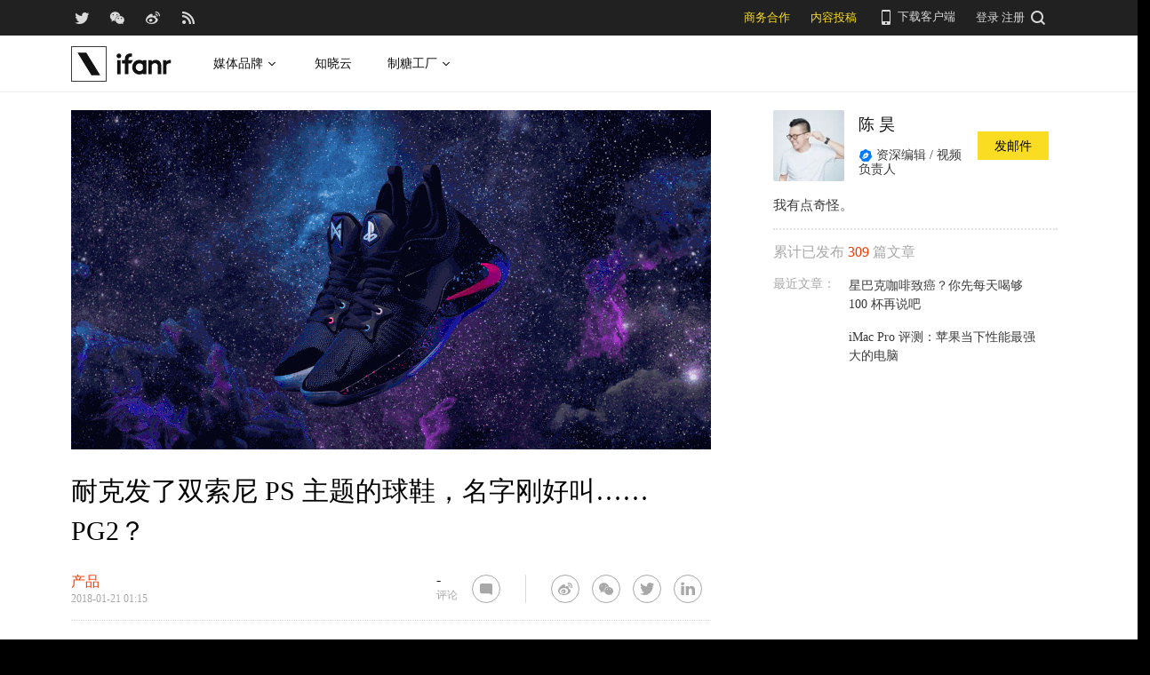

--- FILE ---
content_type: text/html; charset=UTF-8
request_url: https://www.ifanr.com/973193
body_size: 14650
content:
<!DOCTYPE html>
<html lang="zh-CN">
<head>
  <meta charset="UTF-8">
  <meta property="og:site_name" content="爱范儿" />
<meta property="og:type" content="article" />
<meta property="og:url" content="https://www.ifanr.com/973193" />
<meta property="og:title" content="耐克发了双索尼 PS 主题的球鞋，名字刚好叫……PG2？" />
<meta property="og:image" content="https://s3.ifanr.com/wp-content/uploads/2018/01/nike-pg2-1.gif" />
<meta name="weibo: article:create_at" content="2018-01-21 09:15:28" />
<meta name="weibo: article:update_at" content="2018-01-21 09:15:28" />
  <meta name="MSSmartTagsPreventParsing" content="true" />
  <meta http-equiv="imagetoolbar" content="no" />
  <meta name="robots" content="all" />
  <meta name="viewport" content="width=device-width, initial-scale=1.0, user-scalable=yes"/>
  <title> 耐克发了双索尼 PS 主题的球鞋，名字刚好叫……PG2？ | 爱范儿 </title>
  <link rel="shortcut icon" href="https://images.ifanr.cn/wp-content/themes/ifanr-5.0-pc/static/images/favicon.ico" />
  <link rel="dns-prefetch" href="//7tn0u2fl3q-dsn.algolia.net/">
  <link rel="dns-prefetch" href="//at.alicdn.com/">
  <link rel="dns-prefetch" href="//cdn.ifanr.cn/">
  <link rel="dns-prefetch" href="//images.ifanr.cn/">
  <link rel="dns-prefetch" href="//s3.ifanr.com/">
  <link rel="dns-prefetch" href="//sso.ifanr.com/">
  <meta name="theme-color" content="#000">
    <meta property="og:site_name" content="爱范儿" />
  <meta property="og:type" content="article" />
      <meta property="og:url" content="https://www.ifanr.com" />
      <script type="application/ld+json">
  {
    "@context": "http://schema.org",
    "@type": "Article",
    "headline":"这是保罗·乔治个人的第二款签名球鞋，第一款的名字……还真就叫 PG1。",
    "mainEntityOfPage": {
      "@type": "WebPage",
      "@id": "https://www.ifanr.com/973193"
    },
    "image": "https://s3.ifanr.com/wp-content/uploads/2018/01/nike-pg2-1.gif",
    "datePublished": "2018-01-21 09:15:28",
    "dateModified":"2018-01-21 09:15:28",
    "author": {
      "@type": "Person",
      "name":"陈 昊"
    },
     "publisher": {
      "@type": "Organization",
      "name": "ifanr",
      "logo": {
        "@type": "ImageObject",
        "url": "https://dl.ifanr.cn/ifanr/ifanr-logo.jpg"
      }
    },
    "description": "这是保罗·乔治个人的第二款签名球鞋，第一款的名字……还真就叫 PG1。"
  }
  </script>

  
<!-- BEGIN Metadata added by Add-Meta-Tags WordPress plugin -->
<meta name="description" content="球鞋跨界合作往往能玩出非常酷的效果。最近耐克跨界跨到了游戏圈，他们和索尼合作推出了这款以 PlayStation 为主题的球鞋。" />
<meta name="keywords" content="ifanr, 爱范儿, 产品, nba, playstation, 保罗乔治, 索尼, 耐克, %terms%, 耐克, 索尼, playstation, 保罗乔治, nba" />
<meta property="og:site_name" content="爱范儿" />
<meta property="og:type" content="article" />
<meta property="og:title" content="耐克发了双索尼 PS 主题的球鞋，名字刚好叫……PG2？" />
<meta property="og:url" content="https://www.ifanr.com/973193" />
<meta property="og:description" content="球鞋跨界合作往往能玩出非常酷的效果。最近耐克跨界跨到了游戏圈，他们和索尼合作推出了这款以 PlayStation 为主题的球鞋。" />
<meta property="og:locale" content="zh_CN" />
<meta property="og:updated_time" content="2018-01-21T09:15:28+00:00" />
<meta property="og:image" content="https://s3.ifanr.com/wp-content/uploads/2018/01/nike-pg2-6.jpg" />
<meta property="og:image:secure_url" content="https://s3.ifanr.com/wp-content/uploads/2018/01/nike-pg2-6.jpg" />
<meta property="og:image:width" content="1200" />
<meta property="og:image:height" content="896" />
<meta property="og:image:type" content="image/jpeg" />
<meta property="og:image" content="https://s3.ifanr.com/wp-content/uploads/2018/01/nike-pg2-5.jpg" />
<meta property="og:image:secure_url" content="https://s3.ifanr.com/wp-content/uploads/2018/01/nike-pg2-5.jpg" />
<meta property="og:image:width" content="1200" />
<meta property="og:image:height" content="896" />
<meta property="og:image:type" content="image/jpeg" />
<meta property="og:image" content="https://s3.ifanr.com/wp-content/uploads/2018/01/nike-pg2-4.jpg" />
<meta property="og:image:secure_url" content="https://s3.ifanr.com/wp-content/uploads/2018/01/nike-pg2-4.jpg" />
<meta property="og:image:width" content="1200" />
<meta property="og:image:height" content="868" />
<meta property="og:image:type" content="image/jpeg" />
<meta property="og:image" content="https://s3.ifanr.com/wp-content/uploads/2018/01/nike-pg2-3.jpg" />
<meta property="og:image:secure_url" content="https://s3.ifanr.com/wp-content/uploads/2018/01/nike-pg2-3.jpg" />
<meta property="og:image:width" content="1600" />
<meta property="og:image:height" content="1067" />
<meta property="og:image:type" content="image/jpeg" />
<meta property="og:image" content="https://s3.ifanr.com/wp-content/uploads/2018/01/nike-pg2-2.jpg" />
<meta property="og:image:secure_url" content="https://s3.ifanr.com/wp-content/uploads/2018/01/nike-pg2-2.jpg" />
<meta property="og:image:width" content="1600" />
<meta property="og:image:height" content="1067" />
<meta property="og:image:type" content="image/jpeg" />
<meta property="og:image" content="https://s3.ifanr.com/wp-content/uploads/2018/01/nike-pg2-1.gif" />
<meta property="og:image:secure_url" content="https://s3.ifanr.com/wp-content/uploads/2018/01/nike-pg2-1.gif" />
<meta property="og:image:width" content="1920" />
<meta property="og:image:height" content="1018" />
<meta property="og:image:type" content="image/gif" />
<meta property="og:image" content="https://s3.ifanr.com/wp-content/uploads/2018/01/nike-pg2-0.jpg" />
<meta property="og:image:secure_url" content="https://s3.ifanr.com/wp-content/uploads/2018/01/nike-pg2-0.jpg" />
<meta property="og:image:width" content="1200" />
<meta property="og:image:height" content="750" />
<meta property="og:image:type" content="image/jpeg" />
<meta property="og:image" content="https://s3.ifanr.com/wp-content/uploads/2018/01/nike-PG1-1.jpg" />
<meta property="og:image:secure_url" content="https://s3.ifanr.com/wp-content/uploads/2018/01/nike-PG1-1.jpg" />
<meta property="og:image:width" content="1600" />
<meta property="og:image:height" content="1200" />
<meta property="og:image:type" content="image/jpeg" />
<meta property="article:published_time" content="2018-01-21T09:15:28+00:00" />
<meta property="article:modified_time" content="2018-01-21T09:15:28+00:00" />
<meta property="article:author" content="https://www.ifanr.com/author/howchan" />
<meta property="article:publisher" content="https://www.ifanr.com/" />
<meta property="article:section" content="产品" />
<meta property="article:tag" content="ifanr" />
<meta property="article:tag" content="爱范儿" />
<meta property="article:tag" content="产品" />
<meta property="article:tag" content="nba" />
<meta property="article:tag" content="playstation" />
<meta property="article:tag" content="保罗乔治" />
<meta property="article:tag" content="索尼" />
<meta property="article:tag" content="耐克" />
<meta property="article:tag" content="%terms%" />
<meta property="article:tag" content="耐克" />
<meta property="article:tag" content="索尼" />
<meta property="article:tag" content="playstation" />
<meta property="article:tag" content="保罗乔治" />
<meta property="article:tag" content="nba" />
<meta name="twitter:card" content="summary_large_image" />
<meta name="twitter:site" content="@ifanr" />
<meta name="twitter:title" content="耐克发了双索尼 PS 主题的球鞋，名字刚好叫……PG2？" />
<meta name="twitter:description" content="球鞋跨界合作往往能玩出非常酷的效果。最近耐克跨界跨到了游戏圈，他们和索尼合作推出了这款以 PlayStation 为主题的球鞋。" />
<meta name="twitter:image:src" content="https://s3.ifanr.com/wp-content/uploads/2018/01/nike-pg2-6.jpg" />
<meta name="twitter:image:width" content="1200" />
<meta name="twitter:image:height" content="896" />
<!-- END Metadata added by Add-Meta-Tags WordPress plugin -->

<link rel='dns-prefetch' href='//images.ifanr.cn' />
<link rel='dns-prefetch' href='//s.w.org' />
<link rel='dns-prefetch' href='//s3.ifanr.com' />
<link rel='stylesheet' id='videojs-css'  href='https://images.ifanr.cn/wp-content/plugins/more-editor-style/editor-function-button-style.css?ver=4.9.9' type='text/css' media='all' />
<link rel='stylesheet' id='doge-style-css'  href='//images.ifanr.cn/wp-content/themes/ifanr-5.0-pc/static/dist/app-85e04f4bc4.min.css?ver=4.9.9' type='text/css' media='all' />
<link rel='stylesheet' id='widgetbuzz-css'  href='//images.ifanr.cn/wp-content/plugins/ifanr-widget-buzz/dist/build/buzz.auto_create_ts_1446046962.css?ver=4.9.9' type='text/css' media='all' />
<link rel='https://api.w.org/' href='https://www.ifanr.com/wp-json/' />
<link rel="EditURI" type="application/rsd+xml" title="RSD" href="https://www.ifanr.com/xmlrpc.php?rsd" />
<link rel="wlwmanifest" type="application/wlwmanifest+xml" href="https://images.ifanr.cn/wp-includes/wlwmanifest.xml" /> 
<link rel='prev' title='从微信支付进入无印良品，说说互联网是怎么一步步成为基础服务的' href='https://www.ifanr.com/972986' />
<link rel='next' title='“无反”成为 2018 年年初关键字，佳能富士新作即将出笼' href='https://www.ifanr.com/973213' />
<link rel="canonical" href="https://www.ifanr.com/973193" />
<link rel="alternate" type="application/json+oembed" href="https://www.ifanr.com/wp-json/oembed/1.0/embed?url=https%3A%2F%2Fwww.ifanr.com%2F973193" />
<link rel="alternate" type="text/xml+oembed" href="https://www.ifanr.com/wp-json/oembed/1.0/embed?url=https%3A%2F%2Fwww.ifanr.com%2F973193&#038;format=xml" />
<script type="9d781d860094d0c67bc6c841-text/javascript">
/* Try to get out of frames! */
var isAppsoWebsite = /^https?:\/\/(www\.)?ifanr\.com\/app\/?/.test(document.location.href);
if (window.top != window.self && !isAppsoWebsite) {
  window.top.location = self.location.href;
}

var ga = ga || function() {(ga.q = ga.q || []).push(arguments)};

var STATIC_URL = "https://images.ifanr.cn/wp-content/themes/ifanr-5.0-pc/static/";
var POST_DEFAULT_THUMBNAIL_SMALL = "https://images.ifanr.cn/wp-content/themes/ifanr-5.0-pc/static/images/ifanr/article-default-thumbnail-small.jpg";
var POST_DEFAULT_THUMBNAIL_MIDDLE = "https://images.ifanr.cn/wp-content/themes/ifanr-5.0-pc/static/images/ifanr/article-default-thumbnail-middle.jpg";
var IMG_LARGE = "720",
    IMG_MEDIUM = "320",
    IMG_SMALL = "260",
    IMG_XSMALL = "100";
</script>
  

  <script type="9d781d860094d0c67bc6c841-text/javascript">
    USER = {};
    USER.SSO_URL_MYACCOUNT = 'https://sso.ifanr.com/myaccount/';
    USER.SSO_URL_LOGIN = 'https://sso.ifanr.com/embed/login/' + '?referer=' + location.origin;
    USER.SSO_URL_REGISTER = 'https://sso.ifanr.com/embed/login/#register' + '?referer=' + location.origin;
    USER.SSO_URL_LOGOUT = '';
    USER.SSO_USER_ACTIVITY = 'https://sso.ifanr.com/myactivity/';

    IFR = {};
    IFR.apiUrl = '/api/v3.0/';
    IFR.staticUrl = "https://images.ifanr.cn/wp-content/themes/ifanr-5.0-pc/static/"
    IFR.slideNum = 3;
    IFR.apiNonce = {
      appkey: 'lI5287M8UyxBI98U2YKq',
      timestamp: '1769011784',
      sign: '06f31d4a7a9223ca60abc439f17fef25'
    };
    IFR.ssoHost = 'https://sso.ifanr.com/';

    IFR.COLLECTION_LOAD_MORE_URL = '';

      </script>

  

</head>

<body class="post-template-default single single-post postid-973193 single-format-standard" data-component="TextClamp">
  <div class="page-body">

        <div id="progress-bar"><div class="white"></div><div class="red"></div></div>

    <div class="sidebar-drawer-menu-overlay js-drawer-menu-overlay--hide"
    data-component="DrawerMenuOverlay">
  <div class="sidebar-drawer-menu">
    <header class="sidebar-drawer-menu__title menu-wrap-seprator">分类</header>
    <div class="menu-wrap">
      <ul>
                <li class="menu-wrap__item menu-wrap-seprator"><a href="https://www.ifanr.com/category/aigc">AIGC</a></li>
                <li class="menu-wrap__item menu-wrap-seprator"><a href="https://www.ifanr.com/category/cartoon-saloon">Cartoon Saloon</a></li>
                <li class="menu-wrap__item menu-wrap-seprator"><a href="https://www.ifanr.com/category/ces2018">CES 2018</a></li>
                <li class="menu-wrap__item menu-wrap-seprator"><a href="https://www.ifanr.com/category/cesaisa">CES Asia</a></li>
                <li class="menu-wrap__item menu-wrap-seprator"><a href="https://www.ifanr.com/category/ces2019">CES2019</a></li>
                <li class="menu-wrap__item menu-wrap-seprator"><a href="https://www.ifanr.com/category/ifanq">ifanQ</a></li>
                <li class="menu-wrap__item menu-wrap-seprator"><a href="https://www.ifanr.com/category/top-rank">ifanRank</a></li>
                <li class="menu-wrap__item menu-wrap-seprator"><a href="https://www.ifanr.com/category/ifanrank">ifanrank</a></li>
                <li class="menu-wrap__item menu-wrap-seprator"><a href="https://www.ifanr.com/category/top-rank/ifanrank-top-rank">ifanRank</a></li>
                <li class="menu-wrap__item menu-wrap-seprator"><a href="https://www.ifanr.com/category/ifanrank-2018">ifanRank 2018</a></li>
                <li class="menu-wrap__item menu-wrap-seprator"><a href="https://www.ifanr.com/category/mindtalk">MindTalk</a></li>
                <li class="menu-wrap__item menu-wrap-seprator"><a href="https://www.ifanr.com/category/mwc-2018">MWC 2018</a></li>
                <li class="menu-wrap__item menu-wrap-seprator"><a href="https://www.ifanr.com/category/interviews">专访</a></li>
                <li class="menu-wrap__item menu-wrap-seprator"><a href="https://www.ifanr.com/category/product">产品</a></li>
                <li class="menu-wrap__item menu-wrap-seprator"><a href="https://www.ifanr.com/category/people">人物</a></li>
                <li class="menu-wrap__item menu-wrap-seprator"><a href="https://www.ifanr.com/category/business">公司</a></li>
                <li class="menu-wrap__item menu-wrap-seprator"><a href="https://www.ifanr.com/category/candysign">制糖工厂</a></li>
                <li class="menu-wrap__item menu-wrap-seprator"><a href="https://www.ifanr.com/category/%e5%95%86%e4%b8%9a">商业</a></li>
                <li class="menu-wrap__item menu-wrap-seprator"><a href="https://www.ifanr.com/category/%e5%9b%be%e8%ae%b0">图记</a></li>
                <li class="menu-wrap__item menu-wrap-seprator"><a href="https://www.ifanr.com/category/%e5%a5%bd%e8%8e%b1%e5%9d%9e">好莱坞</a></li>
                <li class="menu-wrap__item menu-wrap-seprator"><a href="https://www.ifanr.com/category/%e5%b0%8f%e7%a8%8b%e5%ba%8f">小程序</a></li>
                <li class="menu-wrap__item menu-wrap-seprator"><a href="https://www.ifanr.com/category/%e5%b9%bf%e5%91%8a">广告</a></li>
                <li class="menu-wrap__item menu-wrap-seprator"><a href="https://www.ifanr.com/category/%e6%96%87%e5%a8%b1">文娱</a></li>
                <li class="menu-wrap__item menu-wrap-seprator"><a href="https://www.ifanr.com/category/innovation">新创</a></li>
                <li class="menu-wrap__item menu-wrap-seprator"><a href="https://www.ifanr.com/category/%e6%96%b0%e6%b6%88%e8%b4%b9">新消费</a></li>
                <li class="menu-wrap__item menu-wrap-seprator"><a href="https://www.ifanr.com/category/ifanrnews">早报</a></li>
                <li class="menu-wrap__item menu-wrap-seprator"><a href="https://www.ifanr.com/category/evaluation">模范评测</a></li>
                <li class="menu-wrap__item menu-wrap-seprator"><a href="https://www.ifanr.com/category/%e6%b1%bd%e8%bd%a6">汽车</a></li>
                <li class="menu-wrap__item menu-wrap-seprator"><a href="https://www.ifanr.com/category/game-special">游戏</a></li>
                <li class="menu-wrap__item menu-wrap-seprator"><a href="https://www.ifanr.com/category/ifanr">爱范儿</a></li>
                <li class="menu-wrap__item menu-wrap-seprator"><a href="https://www.ifanr.com/category/special">特稿</a></li>
                <li class="menu-wrap__item menu-wrap-seprator"><a href="https://www.ifanr.com/category/life">生活</a></li>
                <li class="menu-wrap__item menu-wrap-seprator"><a href="https://www.ifanr.com/category/%e7%a1%ac%e4%bb%b6">硬件</a></li>
                <li class="menu-wrap__item menu-wrap-seprator"><a href="https://www.ifanr.com/category/tangzhi">糖纸</a></li>
                <li class="menu-wrap__item menu-wrap-seprator"><a href="https://www.ifanr.com/category/tangzhi-evaluation">糖纸众测</a></li>
                <li class="menu-wrap__item menu-wrap-seprator"><a href="https://www.ifanr.com/category/%e8%8c%83%e8%af%84">范评</a></li>
                <li class="menu-wrap__item menu-wrap-seprator"><a href="https://www.ifanr.com/category/intelligentcar">董车会</a></li>
                <li class="menu-wrap__item menu-wrap-seprator"><a href="https://www.ifanr.com/video">视频</a></li>
                <li class="menu-wrap__item menu-wrap-seprator"><a href="https://www.ifanr.com/category/%e8%ae%be%e8%ae%a1">设计</a></li>
                <li class="menu-wrap__item menu-wrap-seprator"><a href="https://www.ifanr.com/category/review">评测</a></li>
                <li class="menu-wrap__item menu-wrap-seprator"><a href="https://www.ifanr.com/category/%e8%bd%af%e4%bb%b6">软件</a></li>
                <li class="menu-wrap__item menu-wrap-seprator"><a href="https://www.ifanr.com/category/future">近未来</a></li>
              </ul>
            <div class="special-section">
              </div>
    </div>
  </div>
</div>
          <header class="c-global-header" data-component="Navbar" role="navigation" aria-label="网站导航">
      <div class="c-header-sns" data-component="UserPanel">
  <div class="c-header-sns__wrapper">
    <div class="c-header-sns__icons">
      <a class="ifanrx ifanrx-twitter1"
         href="https://x.com/ifanr"
         aria-label="爱范儿官方 Twitter"
         ga-bind="click" ga-action="Clicktwitter" ga-category="ArticlePage_Topbar" ga-label="TwitterButton"></a>
      <a class="ifanrx ifanrx-wechat1"
         href="https://www.ifanr.com/weixin"
         aria-label="爱范儿官方微信"
         ga-bind="click" ga-action="ClickWeChat" ga-category="ArticlePage_Topbar" ga-label="WeChatButton"></a>
      <a class="ifanrx ifanrx-weibo1"
         href="http://weibo.com/ifanr"
         aria-label="爱范儿官方微博"
         ga-bind="click" ga-action="ClickWeibo" ga-category="ArticlePage_Topbar" ga-label="WeiboButton"></a>
      <a class="ifanrx ifanrx-rss1"
         href="https://www.ifanr.com/feed"
         aria-label="爱范儿 RSS"
         ga-bind="click" ga-action="ClicktRss" ga-category="ArticlePage_Topbar" ga-label="RssButton"></a>
    </div>
    <div class="c-header-sns__about">
      <a class="c-header-navbar__cooperation" href="https://www.ifanr.com/adinfo" ga-category="ArticlePage_Topbar"
         ga-bind="click" ga-category="Bar" ga-action="Cooperation">商务合作</a>
      <a class="c-header-navbar__report" href="https://www.ifanr.com/about/contribute/" ga-category="ArticlePage_Topbar"
         ga-bind="click" ga-category="Bar" ga-action="Report">内容投稿</a>
      <div class="c-header-sns__about--hover" href="javascript:;">
        <a href="/ifanr-app-download/" target="_blank" ga-category="ArticlePage_Topbar" ga-bind="click">
          <i class="ifanrx ifanrx-phone icon-phone"></i>
          下载客户端
        </a>
        <div class="c-download-client o-navbar-tooltip" ga-bind="hover" ga-action="" ga-category="ArticlePage_Topbar">
          <img src="https://images.ifanr.cn/wp-content/themes/ifanr-5.0-pc/static/images/ifanr-app.png" alt="下载客户端">
          <div class="o-navbar-tooltip__spliter"></div>
          <img src="https://images.ifanr.cn/wp-content/themes/ifanr-5.0-pc/static/images/ifanr/ifanr-nav-logo.svg" alt="爱范儿 logo">
        </div>
      </div>
      <ul class="c-global-navbar__user c-user-bar" data-component="SSOUser">
        <li class="js-navbar-user-unauthenticated c-user-bar__unauthenticated">
          <div class="c-global-navbar-login js-button-login" ga-bind="click" ga-category="Login" ga-action="ClickLogin"
             ga-label="LoginButton" role="link" aria-label="登录">登录</div>
        </li>
        <li class="js-navbar-user-unauthenticated c-user-bar__unauthenticated">
          <div class="c-global-navbar-login js-button-register" ga-bind="click" ga-category="ArticlePage_Topbar"
             ga-action="ToSign-up" ga-label="Sign-upButton" role="link" aria-label="注册">注册</div>
        </li>
        <li class="js-navbar-user-authenticated c-user-bar__authenticated is-hidden">
          <img class="js-user-avatar c-user-bar__avatar" src="" ga-bind="click" ga-category="ArticlePage_Topbar"
               ga-action="Profile" ga-label="enter">
        </li>
        <div class="user-panel hidden">
  <div class="user-card">
    <div class="user-info">
      <img class="user-info__avatar" src="#" alt="" ga-bind="click" ga-category="Head" ga-action="Profile" ga-label="avator">
      <div class="user-info__nickname-email">
        <span class="user-info__nickname"></span>
        <span class="user-info__email"></span>
      </div>
      <a href="https://sso.ifanr.com/myaccount/" target="_blank" class="cover-block">
      
      </a>
    </div>
    <ul class="user-nav">
      <li><a href="https://sso.ifanr.com/myactivity/" ga-bind="click" ga-category="Head" ga-action="Profile" ga-label="myrecent" target="_blank">我的动态</a></li>
      <li><a href="https://sso.ifanr.com/mymessage/" ga-bind="click" ga-category="Head" ga-action="Profile" ga-label="notice" target="_blank">消息中心<span class="notification-count"></span></a></li>
      <li><a href="https://sso.ifanr.com/mycollection/" ga-bind="click" ga-category="Head" ga-action="Profile" ga-label="mycollection" target="_blank">我的收藏</a></li>
      <li><a href="https://sso.ifanr.com/myaccount/" ga-bind="click" ga-category="Head" ga-action="Profile" ga-label="mysetting" target="_blank">账户设置</a></li>
    </ul>
    <a href="https://sso.ifanr.com/logout/" class="user-card__logout-link" ga-bind="click" ga-category="Head" ga-action="Profile" ga-label="logout">退出登录</a>
  </div>
</div>      </ul>
      <div class="c-header-navbar__search">
        <a href="javascript:;" aria-label="搜索">
          <i class="js-navbar-search-btn ifanrx ifanrx-search" ga-bind="click" ga-category="ArticlePage_Topbar"
             ga-action="search" ga-label="searchbutton"></i>
        </a>
      </div>
    </div>
  </div>
</div>

  
      <div class="c-header-navbar c-header-navbar__white" data-component="Navbar">
  <div class="c-header-navbar__content" role="navigation" aria-label="网站导航">
    <div class="c-header-navbar－content__left">
      <a href="https://www.ifanr.com/" ga-bind="click" ga-category="ArticlePage_Header" ga-action="Clickifanr" ga-label="ifanr Button" aria-label="返回首页">
        <img class="c-header-navbar__logo" src="https://images.ifanr.cn/wp-content/themes/ifanr-5.0-pc/static/images/ifanr/ifanr-white-logo.svg" alt="爱范儿 LOGO">
      </a>
      <ul class="c-header-navigation">
        <li class="c-header-navigation__item" style="cursor: default">
          媒体品牌
          <img class="c-header-navigation__item-arrow" src="https://images.ifanr.cn/wp-content/themes/ifanr-5.0-pc/static/images/navbar-arrow-dark.svg" />
          <div class="c-header-navigation__item-panel-box" style="width: 1120px; left: -160px">
            <div class="c-header-navigation__item-panel">
              <div class="c-qrcode-box">
                <img class="c-qrcode-box__img" src="https://images.ifanr.cn/wp-content/themes/ifanr-5.0-pc/static/images/qrcode/ifanr.png" />
                <div class="c-qrcode-box__brand">爱范儿</div>
                <div class="c-qrcode-box__description">关注明日产品的数字潮牌</div>
              </div>
              <div class="c-qrcode-box">
                <img class="c-qrcode-box__img" src="https://images.ifanr.cn/wp-content/themes/ifanr-5.0-pc/static/images/qrcode/appso.png" />
                <div class="c-qrcode-box__brand">APPSO</div>
                <div class="c-qrcode-box__description">先进工具，先知先行，AIGC 的灵感指南</div>
              </div>
              <div class="c-qrcode-box">
                <img class="c-qrcode-box__img" src="https://images.ifanr.cn/wp-content/themes/ifanr-5.0-pc/static/images/qrcode/dongchehui.png" />
                <div class="c-qrcode-box__brand">董车会</div>
                <div class="c-qrcode-box__description">造车新时代，明日出行家</div>
              </div>
              <div class="c-qrcode-box">
                <img class="c-qrcode-box__img" src="https://images.ifanr.cn/wp-content/themes/ifanr-5.0-pc/static/images/qrcode/coolbuy.png" />
                <div class="c-qrcode-box__brand">玩物志</div>
                <div class="c-qrcode-box__description">探索城市新生活方式，做你的明日生活指南</div>
              </div>
            </div>
          </div>
        </li>
        <li class="c-header-navigation__item">
          <a href="https://cloud.minapp.com/?utm_source=ifanr&utm_medium=navigation" target="_blank" ga-bind="click" ga-category="MainPage_Header" ga-action="ClickCloudminapp" ga-label="CloudMinapp Button">知晓云</a>
        </li>
        <li class="c-header-navigation__item" style="cursor: default">
          制糖工厂
          <img class="c-header-navigation__item-arrow" src="https://images.ifanr.cn/wp-content/themes/ifanr-5.0-pc/static/images/navbar-arrow-dark.svg" />
          <div class="c-header-navigation__item-panel-box" style="width: 374px; left: -20px">
            <div class="c-header-navigation__item-panel" style="bottom: 45px">
              <div class="c-candysign-box">
                <div>
                  <img class="c-candysign-box__logo" src="https://images.ifanr.cn/wp-content/themes/ifanr-5.0-pc/static/images/navbar-candysign-logo.svg" />
                  <span>扫描小程序码，了解更多</span>
                  <img class="c-candysign-box__arrow" src="https://images.ifanr.cn/wp-content/themes/ifanr-5.0-pc/static/images/navbar-candysign-arrow.svg" />
                </div>
                <img class="c-candysign-box__qrcode" src="https://images.ifanr.cn/wp-content/themes/ifanr-5.0-pc/static/images/qrcode/candysign.png" />
              </div>
            </div>
          </div>
        </li>
      </ul>
    </div>
  </div>
</div>
  
  <div class="c-content-search c-content-search_modal" data-component="Search" role="search" aria-label="搜索">
  <div class="c-content-search__input">
    <i class="c-content-search__close ifanrx ifanrx-guanbi-sousuolan js-search-close-btn"></i>
    <input class="js-modal-search-input" type="input" name="" placeholder="请输入关键字" data-query="">
    <i class="c-content-search__search ifanrx ifanrx-sousuo-sousuolan js-modal-search-btn" href=""></i>
  </div>
  <div class="clearfix c-content-search__empty-box is-hidden js-search-empty">
    <div class="c-content-hot__search">
      <div class="c-content-hot__label">热门搜索</div>
        <ul class="c-header-search__hot-word">
        </ul>
    </div>
      </div>
  <div class="c-content-search__result js-search-result is-hidden" role="list" aria-label="搜索结果">
      <p class="c-content-search-result__title">为您查询到 <span class="js-search-result-count"></span> 篇文章</p>
      <ul class="js-search-result-list"></ul>
      <button class="c-search-load-more js-search-load-more">加载更多</button>
  </div>
  <div class="c-content-search__loading js-search-loading"></div>
</div></header>    
      <div class="o-single-wrapper ">
    <div class="o-single" data-category="产品">
      <div class="o-single-content" id="article-content-wrapper">
        <div class="o-single-content__body o-single-content__body--main">
                    <div id="article-header" class="o-single-content__header">
            <img src="https://s3.ifanr.com/wp-content/uploads/2018/01/nike-pg2-1.gif!720" alt="" width="100%">
          </div>
                    <div class="o-single-content__body c-single-normal__header" id="content-meta-header">
            <div class="o-single-normal-content">
              <h1 class="c-single-normal__title">耐克发了双索尼 PS 主题的球鞋，名字刚好叫……PG2？</h1>
            </div>
          </div>
          <div class="o-single-content__body__content">
              <div id="ArticleContentMeta" data-component="ArticleContentMeta">
  <div class="c-meta-share__left">
    <div class="c-article-header-meta" role="group" aria-label="文章信息">
      <a class="text-link" href="https://www.ifanr.com/category/product" ga-bind="click" ga-action="ClickCategory" ga-category="ArticlePage_Category" ga-label="ArticlePage_CategoryButton" target="_blank" aria-label="文章分类">
        <p class="c-article-header-meta__category">产品</p>
      </a>
      <p class="c-article-header-meta__time"
         data-timestamp="1516497328" aria-label="发布时间">2018-01-21 09:15</p>
    </div>
  </div>
  <div class="c-meta-share__right">
    <aside>
      <div class="c-article-count" data-post-id="973193"><p class="js-placeholder-comments-counter"> - </p> 评论</div>
      <div
          class="c-social-bar c-social-bar--horizontal c-social-bar--circle c-social-bar--sqaured c-single-video-share-bar__medias"
          data-component="SocialBar"
          data-post-id="973193">
        <button class="c-social-bar__icon c-social-bar__icon--comment js-goto-comments" aria-label="查看评论"></button>

        <div class="social-bar--horizontal_divider"></div>

        <a class="c-social-bar__icon c-social-bar__icon--weibo" ga-bind="click" ga-category="SharePage_Top" ga-action="ClickShareLinkButton" ga-label="T_WeiboButton"
           href="http://v.t.sina.com.cn/share/share.php?url=https://www.ifanr.com/973193&title=耐克发了双索尼 PS 主题的球鞋，名字刚好叫……PG2？" target="_blank" rel="nofollow noopener noreferrer" aria-label="分享到微博"></a>
        <div class="c-social-bar__icon c-social-bar__icon--wechat" ga-bind="hover" ga-category="SharePage_Top" ga-action="ClickShareLinkButton" ga-label="T_WechatButton">
          <div class="c-social-bar__icon--wechat__qrcode c-popup-qrcode">
            <div class="c-popup-qrcode__title">分享到微信</div>
            <div class="js-qrcode" data-qrcode-class="c-popup-qrcode__image"></div>
            <div class="c-popup-qrcode__hint">使用微信扫码将网页分享到微信</div>
          </div>
        </div>
        <a class="c-social-bar__icon c-social-bar__icon--twitter" ga-bind="click" ga-category="SharePage_Top" ga-action="ClickShareLinkButton" ga-label="T_TwitterButton"
           href="https://twitter.com/intent/tweet?button_hashtag=ifanr&text=耐克发了双索尼 PS 主题的球鞋，名字刚好叫……PG2？&url=https://www.ifanr.com/973193"
           target="_blank" rel="nofollow noopener noreferrer" aria-label="分享到 Twitter"></a>
        <a class="c-social-bar__icon c-social-bar__icon--linkedin" ga-bind="click" ga-category="SharePage_Top" ga-action="ClickShareLinkButton" ga-label="T_LinkedinButton"
           href="https://www.linkedin.com/shareArticle?title=耐克发了双索尼 PS 主题的球鞋，名字刚好叫……PG2？&url=https://www.ifanr.com/973193&summary=&source=ifanr"
           target="_blank" rel="nofollow noopener noreferrer" aria-label="分享到 LinkedIn"></a>
      </div>
    </aside>
  </div>
</div>
          </div>
            
<article class="o-single-content__body__content c-article-content s-single-article js-article">
  
<p>球鞋跨界合作往往能玩出非常酷的效果。最近耐克跨界跨到了游戏圈，他们和索尼合作<a href="https://news.nike.com/news/paul-george-pg2">推出</a>了这款以 PlayStation 为主题的球鞋。</p>
<p><img class="aligncenter size-full wp-image-973197" src="https://s3.ifanr.com/wp-content/uploads/2018/01/nike-pg2-3.jpg!720" alt="" width="1600" height="1067" srcset="https://s3.ifanr.com/wp-content/uploads/2018/01/nike-pg2-3.jpg!720 1600w, https://s3.ifanr.com/wp-content/uploads/2018/01/nike-pg2-3-360x240.jpg 360w, https://s3.ifanr.com/wp-content/uploads/2018/01/nike-pg2-3-768x512.jpg 768w, https://s3.ifanr.com/wp-content/uploads/2018/01/nike-pg2-3-1024x683.jpg 1024w" sizes="(max-width: 1600px) 100vw, 1600px" /></p>
<p>这双球鞋的名字是 PG2，看上去似乎命名时忘记瞄一眼最近的娱乐八卦新闻，不过实际上 「PG」 是 NBA 雷霆队球星保罗·乔治（Paul George）名字的首字母缩写。而且这是他个人的第二款签名球鞋，第一款的名字……还真就叫 PG1。</p>
<p>保罗·乔治本人超爱玩游戏，于是这双鞋的设计师 Tony Hardman 以此为灵感，在设计过程中和索尼一起敲定各种细节，融入了大量 PlayStation 的元素。</p>
<p><img class="aligncenter size-full wp-image-973196" src="https://s3.ifanr.com/wp-content/uploads/2018/01/nike-pg2-4.jpg!720" alt="" width="1200" height="868" srcset="https://s3.ifanr.com/wp-content/uploads/2018/01/nike-pg2-4.jpg!720 1200w, https://s3.ifanr.com/wp-content/uploads/2018/01/nike-pg2-4-360x260.jpg 360w, https://s3.ifanr.com/wp-content/uploads/2018/01/nike-pg2-4-768x556.jpg 768w, https://s3.ifanr.com/wp-content/uploads/2018/01/nike-pg2-4-1024x741.jpg 1024w" sizes="(max-width: 1200px) 100vw, 1200px" /></p>
<p>你可以在鞋上看到索尼 PlayStation 的银河主题壁纸。几个鞋带孔则分别涂上了 DualShock 手柄上蓝、绿、粉、红四个按钮的颜色。</p>
<p><img class="aligncenter size-full wp-image-973200" src="https://s3.ifanr.com/wp-content/uploads/2018/01/nike-pg2-0.jpg!720" alt="" width="1200" height="750" srcset="https://s3.ifanr.com/wp-content/uploads/2018/01/nike-pg2-0.jpg!720 1200w, https://s3.ifanr.com/wp-content/uploads/2018/01/nike-pg2-0-360x225.jpg 360w, https://s3.ifanr.com/wp-content/uploads/2018/01/nike-pg2-0-768x480.jpg 768w, https://s3.ifanr.com/wp-content/uploads/2018/01/nike-pg2-0-1024x640.jpg 1024w" sizes="(max-width: 1200px) 100vw, 1200px" /></p>
<p>左脚鞋舌有的 PlayStation 的 logo，右脚则是保罗·乔治的 logo。可以通过鞋内开关控制他们是否发光，而且按下开关时鞋子还会模仿 DualShock 手柄做出震动效果，鞋内自带电池，耐克官方给出的续航时间是 150 小时。</p>
<p><img class="aligncenter size-full wp-image-973195" src="https://s3.ifanr.com/wp-content/uploads/2018/01/nike-pg2-5.jpg!720" alt="" width="1200" height="896" srcset="https://s3.ifanr.com/wp-content/uploads/2018/01/nike-pg2-5.jpg!720 1200w, https://s3.ifanr.com/wp-content/uploads/2018/01/nike-pg2-5-360x269.jpg 360w, https://s3.ifanr.com/wp-content/uploads/2018/01/nike-pg2-5-768x573.jpg 768w, https://s3.ifanr.com/wp-content/uploads/2018/01/nike-pg2-5-1024x765.jpg 1024w" sizes="(max-width: 1200px) 100vw, 1200px" /></p>
<p>保罗·乔治已经在圣诞节的时候收到 PG2。而这双鞋也将于 2 月 10 日在门店上线，售价 110 美元，不过有兴趣购买的话记得动作快点，因为这双鞋将会限量发售。</p>
<p>最后作为彩蛋，再给大家看看之前那双 PG1 球鞋的照片吧：</p>
<p><img class="aligncenter size-full wp-image-973201" src="https://s3.ifanr.com/wp-content/uploads/2018/01/nike-PG1-1.jpg!720" alt="" width="1600" height="1200" srcset="https://s3.ifanr.com/wp-content/uploads/2018/01/nike-PG1-1.jpg!720 1600w, https://s3.ifanr.com/wp-content/uploads/2018/01/nike-PG1-1-360x270.jpg 360w, https://s3.ifanr.com/wp-content/uploads/2018/01/nike-PG1-1-768x576.jpg 768w, https://s3.ifanr.com/wp-content/uploads/2018/01/nike-PG1-1-1024x768.jpg 1024w" sizes="(max-width: 1600px) 100vw, 1600px" /></p>

  </article>
<div id="article-content" class="o-single-content__body__content c-article-meta">
    <div id='tangzhi-card'></div>
    <div class="c-article-tags">
                    <a ga-bind="click" ga-action="ToLabelpage" ga-category="ArticlePage_Label" ga-label="LabelButton" href="https://www.ifanr.com/tags/nba" class="c-article-tags__item">NBA</a>
                    <a ga-bind="click" ga-action="ToLabelpage" ga-category="ArticlePage_Label" ga-label="LabelButton" href="https://www.ifanr.com/tags/playstation" class="c-article-tags__item">playstation</a>
                    <a ga-bind="click" ga-action="ToLabelpage" ga-category="ArticlePage_Label" ga-label="LabelButton" href="https://www.ifanr.com/tags/%e4%bf%9d%e7%bd%97%e4%b9%94%e6%b2%bb" class="c-article-tags__item">保罗乔治</a>
                    <a ga-bind="click" ga-action="ToLabelpage" ga-category="ArticlePage_Label" ga-label="LabelButton" href="https://www.ifanr.com/tags/%e7%b4%a2%e5%b0%bc" class="c-article-tags__item">索尼</a>
                    <a ga-bind="click" ga-action="ToLabelpage" ga-category="ArticlePage_Label" ga-label="LabelButton" href="https://www.ifanr.com/tags/%e8%80%90%e5%85%8b" class="c-article-tags__item">耐克</a>
            </div>
</div>          <div class="o-single-content__body__content">
              <div class="c-article-likes" data-component="ArticleLikes" data-post-id="973193">
  <div class="c-article-share__button" ga-bind="hover" ga-action="HoverShareCard" ga-category="ArticlePage_Share" ga-label="ShareButton">
    <span class="c-article-share__button_word">分享</span>
    <i class="ifanrx ifanrx-dropdown"></i>
    <div class="c-article-share__card">
      <div class="c-article-share__card__left">
        <aside>
          <div class="c-social-bar c-social-bar--vertical c-social-bar--colored c-social-bar--sqaured"
               data-component="SocialBar"
               data-post-id="973193">
            <a class="c-social-bar__icon c-social-bar__icon--weibo" target="_blank" ga-bind="click" ga-category="SharePage_Footer" ga-action="ClickShareLinkButton" ga-label="F_WeiboButton"
              href="http://v.t.sina.com.cn/share/share.php?url=https://www.ifanr.com/973193&title=耐克发了双索尼 PS 主题的球鞋，名字刚好叫……PG2？"
              aria-label="分享到微博">
              <span class="c-social-bar__icon_hint">分享到微博</span></a>
            <a class="c-social-bar__icon c-social-bar__icon--twitter" ga-bind="click" ga-category="SharePage_Footer" ga-action="ClickShareLinkButton" ga-label="F_TwitterButton"
              href="https://twitter.com/intent/tweet?button_hashtag=ifanr&text=耐克发了双索尼 PS 主题的球鞋，名字刚好叫……PG2？&url=https://www.ifanr.com/973193"
              aria-label="分享到 Twitter">
              <span class="c-social-bar__icon_hint">分享到Twitter</span></a>
            <a class="c-social-bar__icon c-social-bar__icon--linkedin" ga-bind="click" ga-category="SharePage_Footer" ga-action="ClickShareLinkButton" ga-label="F_LinkedinButton"
              href="https://www.linkedin.com/shareArticle?title=耐克发了双索尼 PS 主题的球鞋，名字刚好叫……PG2？&url=https://www.ifanr.com/973193&summary=&source=ifanr"
              aria-label="分享到 LinkedIn">
              <span class="c-social-bar__icon_hint">分享到LinkedIn</span></a>
          </div>
        </aside>
      </div>
      <div class="c-article-share__card__right">
        <div class="js-qrcode" data-qrcode-class="c-article-share-qrcode"></div>
        <div class="c-article-share-qrcode__hint">扫一扫分享到微信</div>
      </div>
    </div>
  </div>
  </div>
          </div>
            <div class="o-single-content__body__content">
  <div class="c-jiong c-jiong--block c-jiong-report">
  </div>
</div>
            <div class="o-single-content__body__content c-jiong-bottom">
    </div>          <div class="o-single-content__body__content">
              <div id="article-comments"
     class="c-article-comments "
     data-component="ArticleCommentsComponent"
     data-post-id="973193">

    <div class="c-article-comments-item is-unauthenticated js-article-comments-post-field">
    <div class="c-article-comments-item__info">
      <form class="c-article-comments-form is-unauthenticated js-article-comments-post-form">
        <div class="c-article-comments-form__headline">
          <div class="c-article-comments-form__head">
            <nav class="c-article-comments__nav">
              <div class="c-card-category c-article-comments__headline js-placeholder-comments-text">全部评论 (<span class="js-placeholder-comments-counter">-</span>)</div>
              <span class="c-comment-label">
                <button class="is-active js-comments-sorting" data-comment-sort="rate">最热</button>
                <button class="js-comments-sorting" data-comment-sort="time">最新</button>
              </span>
            </nav>
          </div>
        </div>
        <div class="c-article-comments-form__textarea">
          <input  class="c-article-comments-form__input c-article-comments-form__user"
                  type="email"
                  name="author_email"
                  placeholder="你的邮箱*"
                  required
                  style="display: none;">
          <input  class="c-article-comments-form__input c-article-comments-form__user"
                  type="text"
                  name="author_name"
                  placeholder="你的昵称*"
                  required
                  style="display: none;">
          <div class='c-article-comments-form__input--textarea--box js-publish-comment-box'>
            <img  class="c-article-comments-form-left__avatar js-user-avatar"
              src="https://images.ifanr.cn/wp-content/themes/ifanr-5.0-pc/static/images/default-avatar.jpg"
              alt="">
            <textarea class="c-article-comments-form__input c-article-comments-form__input--textarea"
              name="content"
              placeholder=""
              disabled="true"
              aria-label="你的评论"></textarea>
            <div class="c-article-comments-form__placeholder"><a>登录</a>，参与讨论前请先登录</div>
          </div>
        </div>
        <div class="c-article-comments-form__bottom-wrap">
          <label class="c-article-comments-form__notifier" for="comment-email-notifier">
            <input type="checkbox" id="comment-email-notifier">收到回复邮件通知我</label>
          <button type="button" class="c-article-comments-form__submit js-submit-comment">发表评论</button>
          <div class="c-article-comments-form__toast js-submit-toast"><p>评论在审核通过后将对所有人可见</p></div>
        </div>

        <input type="hidden" name="post_id" value="973193">
        <input type="hidden" name="author_source" value="web" />
        <input type="hidden" name="comment_mail_notify" value="0" />
        <input type="hidden" name="comment_weixin_notify" value="0" />
      </form>
    </div>
  </div>
    <div class="c-article-comments__hint js-comments-hint"> 正在加载中 </div>

  <div class="c-article-comments__body is-hidden js-comments-body">

    <ul class="c-article-comments__list js-comments-list">
          </ul>

    <div class="c-article-comments-item__load-more">

      <button class="c-article-comments__view-all js-comments-show-more">查看更多评论</button>
    </div>
  </div>
</div>
          </div>
          <div class=" o-single-content__body__content">
              <div class="footer-rec-posts" id="footerRecPosts" data-component="FooterRecPosts" data-post-id="973193" role="banner" aria-label="推荐文章">
    <div class="inner-box" id="footer-articles-collection">
        <h3 class="footer-articles-title">推荐文章</h3>
            </div>
</div>          </div>
        </div>
      </div>
      <div class="o-single-aside">
        <div class="o-single-aside__body" data-start-at="#article-header" data-stop-at="#footer" data-sibling="#single-content-wrapper">
            <div class="o-widget c-card-author" role="complementary" aria-label="作者信息">
  <!--<h5 class="c-card-category">作者</h5>-->
  <div class="c-card c-card-author__info">
    <a ga-bind="click" ga-action="ClickToAuthor" ga-category="ArticlePage_sidebar" ga-label="AuthorButton" class="c-card-author__info__avatar" href="https://www.ifanr.com/author/howchan" target="_blank" aria-label="作者主页"><div class="avatar" style="background-image: url(https://s3.ifanr.com/wp-content/uploads/2017/01/sqFACE.jpg!100)"></div></a>
    <div class="c-card-author__info__contacts">
      <a ga-bind="click" ga-action="ClicktAuthorE-mail" ga-category="ArticlePage_sidebar" ga-label="AuthorE-mailButton" class="c-card-author__contact" href="/cdn-cgi/l/email-protection#026a6d75616a636c426b64636c702c616d6f" target="_blank">发邮件</a>
    </div>
    <a ga-bind="click" ga-action="ClickToAuthor" ga-category="ArticlePage_sidebar" ga-label="AuthorButton" class="c-card-author__wrapper" href="https://www.ifanr.com/author/howchan" target="_blank">
      <p class="c-card-author__name">陈 昊</p>
                  <p class="c-card-author__position">资深编辑 / 视频负责人</p>
            </a>
  </div>

  <div class="c-card c-card-author__intro">
    <p>我有点奇怪。</p>
  </div>
  <div class="c-card c-card-author__recent">
    <p class="c-card-author__total">累计已发布 <span class="c-card-author__number">309</span> 篇文章 </p>
    <div class="c-card">
      <span class="c-card-author__recent__article_title ">最近文章：</span>
      <div class="c-card-author__recent__article">
                      <a ga-bind="click" ga-action="ReadAuthorRecentArticle" ga-category="ArticlePage_sidebar" ga-label="AuthorRecentArticle" href="https://www.ifanr.com/1005142" target="_blank">星巴克咖啡致癌？你先每天喝够 100 杯再说吧</a>
                      <a ga-bind="click" ga-action="ReadAuthorRecentArticle" ga-category="ArticlePage_sidebar" ga-label="AuthorRecentArticle" href="https://www.ifanr.com/1004799" target="_blank">iMac Pro 评测：苹果当下性能最强大的电脑</a>
                </div>
    </div>

  </div>
</div>
<section class="column-widget js-current-column-widget" data-component="CurrentColumnWidget" data-post-id="973193">
  <div class="widget-header">
    <h3><span>本篇来自栏目</span></h3>
  </div>
  <div class="js-column-inject-point">
      </div>
    <a ga-bind="click" ga-category="ArticlePage_sidebar" ga-action="ClickColumn" ga-label="SubscribeButton" class="column-widget-items__item u-block" href="https://www.ifanr.com/ifanr-app-download/" target="_blank">
    <div class="unlock-subscription" >解锁订阅模式，获得更多专属优质内容</div>
  </a>
</section>
        </div>
      </div>
    </div>
  </div>
    <div id="prevNextPostCard" role="navigation" aria-label="文章导航">
    <div ga-bind="click" ga-action="click" ga-category="Domain" ga-label="NextArticle" class="inner-box" style="background-image:url('https://s3.ifanr.com/wp-content/uploads/2018/01/five-film-cameras-under-100-e1480864431906.jpg!320')" role="link" aria-label="下一篇：“无反”成为 2018 年年初关键字，佳能富士新作即将出笼">
    <a href="https://www.ifanr.com/973213">
      <p><span class="prev-next-post-btn">下一篇</span><span class="ifr-relative-time">2018-01-21 14:48</span></p>
      <h3>“无反”成为 2018 年年初关键字，佳能富士新作即将出笼</h3>
    </a>
  </div>
      <div ga-bind="click" ga-action="click" ga-category="Domain" ga-label="FrontArticle" class="inner-box" style="background-image:url('https://s3.ifanr.com/wp-content/uploads/2018/01/IMG_20180117_111409-copia.jpg!320')" role="link" aria-label="上一篇：从微信支付进入无印良品，说说互联网是怎么一步步成为基础服务的">
    <a href="https://www.ifanr.com/972986">
      <p><span class="prev-next-post-btn">上一篇</span><span class="ifr-relative-time">2018-01-20 14:52</span></p>
      <h3>从微信支付进入无印良品，说说互联网是怎么一步步成为基础服务的</h3>
    </a>
  </div>
  </div>

          <div class="u-clearfix footer-content"></div>
<div class="ifanr-footer" role="contentinfo" aria-label="网站页脚">
  <div class="c-footer" id="footer">
    <div class="o-wrapper">
      <div class="u-clearfix"></div>
      <div class="c-footer__logo">
      </div>
      <div class="c-footer__container">
        <div class="c-footer__navigation" role="navigation" aria-label="品牌信息导航">
          <div>爱范儿，关注明日产品的数字潮牌</div>
          <a href="https://www.ifanr.com" ga-bind="click" ga-category="Footer" ga-action="ClickIfanr"
             ga-label="ifanrButton">爱范儿</a>
          <a href="/app/" ga-bind="click" ga-category="Footer" ga-action="ClickAppSo" ga-label="AppSoButton">AppSo</a>
          <a href="/category/intelligentcar" ga-bind="click" ga-category="Footer" ga-action="ClickTime2Drive"
             ga-label="Time2DriveButton">董车会</a>
          <a href="https://minapp.com/miniapp/" target="_blank" ga-bind="click" ga-category="Footer"
             ga-action="ClickMinapp" ga-label="MinappButton">知晓程序</a>
        </div>
        <div class="c-footer__navigation c-footer-nav-aboutus" role="navigation" aria-label="关于爱范儿">
          <div>关于爱范儿</div>
          <a href="https://www.ifanr.com/about/our-team/" ga-bind="click" ga-category="Footer" ga-action="ClickAboutWe"
             ga-label="AboutWeButton">关于我们</a>
          <a href="https://www.ifanr.com/shequguize/" ga-bind="click" ga-category="Footer" ga-action="ClickCommunityRegulations"
             ga-label="CommunityRegulationsButton">社区规则</a>
          <a href="https://www.ifanr.com/privacypolicy/" ga-bind="click" ga-category="Footer" ga-action="ClickPrivacy-policy"
             ga-label="Privacy-policyButton">隐私策略</a>
          <a href="https://www.lagou.com/gongsi/j25623.html" target="_blank" ga-bind="click" ga-category="Footer" ga-action="ClickJoinus"
             ga-label="Join us Button">加入我们</a>
          <a href="https://www.ifanr.com/adinfo/" ga-bind="click" ga-category="Footer" ga-action="ClickCooperation"
             ga-label="CooperationButton">商务合作</a>
        </div>
        <div class="c-footer__navigation c-footer__navigation--inline-nav" role="region" aria-label="合作伙伴">
          <div>合作伙伴</div>
          <div class="c-footer-sponsors">
            <a href="https://cloud.minapp.com/" target="_blank" class="c-footer-sponsors_item" ga-bind="click"
               aria-label="爱范儿合作伙伴 知晓云"
               ga-category="Footer" ga-action="ClickCloudMinapp" ga-label="CloudMinappButton">
              <div class="c-footer-sponsors_zhixiaoyun"></div>
            </a>
            <a href="https://aws.amazon.com/what-is-cloud-computing" rel="nofollow noopener noreferrer" target="_blank"
               class="c-footer-sponsors_item"
               aria-label="爱范儿合作伙伴 Amazon"
               ga-bind="click" ga-category="Footer" ga-action="ClickAmazon" ga-label="AmazonButton">
              <div class="c-footer-sponsors_amazon"></div>
            </a>
          </div>
        </div>
        <div class="u-clearfix"></div>
        <div class="c-footer__copyright">
          <div class="c-footer__contacts c-contacts" role="list" aria-label="社交媒体">
            <a class="c-contacts__icon c-contacts__icon--weibo" href="https://weibo.com/u/1642720480?tabtype=feed" target="_blank"
               rel="nofollow noopener noreferrer" aria-label="爱范儿官方微博"></a>
            <a class="c-contacts__icon c-contacts__icon--twitter" href="https://x.com/ifanr"
               rel="nofollow noopener noreferrer" target="_blank" aria-label="爱范儿官方 Twitter"></a>
            <a class="c-contacts__icon c-contacts__icon--xiaohongshu" href="https://www.xiaohongshu.com/user/profile/60dc0bae000000002002d9fd"
               rel="nofollow noopener noreferrer" target="_blank" aria-label="爱范儿官方小红书"></a>
            <a class="c-contacts__icon c-contacts__icon--bilibili" href="https://space.bilibili.com/12351332?spm_id_from=333.337.0.0"
               rel="nofollow noopener noreferrer" target="_blank" aria-label="爱范儿官方哔哩哔哩"></a>
            <a class="c-contacts__icon c-contacts__icon--douyin" href="https://www.douyin.com/user/MS4wLjABAAAAZY-Gty7wfG99FzGnseJLC4SlcBpJOSXNOaaj6Fz9QwQ"
               rel="nofollow noopener noreferrer" target="_blank" aria-label="爱范儿官方抖音"></a>
            <a class="c-contacts__icon c-contacts__icon--toutiao" href="https://www.toutiao.com/c/user/token/MS4wLjABAAAAQkBPIHsXri8lTUIQNFb4uEaiM7YLWh-FdUCK7pb4FTg/?source=mine_profile"
               rel="nofollow noopener noreferrer" target="_blank" aria-label="爱范儿官方今日头条"></a>
            <a class="c-contacts__icon c-contacts__icon--baidubaijiahao" href="https://author.baidu.com/home?from=bjh_article&app_id=1543625795951172"
               rel="nofollow noopener noreferrer" target="_blank" aria-label="爱范儿官方百家号"></a>
            <a class="c-contacts__icon c-contacts__icon--youtube" href="https://www.youtube.com/@ifanrvideo6692"
               rel="nofollow noopener noreferrer" target="_blank" aria-label="爱范儿官方 Youtube"></a>
          </div>
          <div class="u-text-right">
            <a href="http://beian.miit.gov.cn" target="_blank"
              rel="nofollow noopener noreferrer" class="js-beian">粤ICP备18066688号-2</a>
            <a href="http://www.beian.gov.cn/portal/registerSystemInfo?recordcode=44010602006618"
              rel="nofollow noopener noreferrer" target="_blank" class="row2 js-gongwanganbei"><i></i>粤公网安备44010602006618号</a>
          </div>

          <div class="u-text">
            <p class="u-text-left">版权所有 &copy; <span class="js-company">广州利沃致远投资管理合伙企业（有限合伙）</span> 2008 - 2023。以商业目的使用爱范儿网站内容需获许可。非商业目的使用授权遵循 <a
                  href="https://creativecommons.org/licenses/by-nc/4.0/">CC BY-NC 4.0</a>。</p>
            <p class="u-text-english">All content is made available under the CC BY-NC 4.0 for non-commercial use. Commercial use of this content is prohibited without explicit permission. </p>
            <div class="u-text-design_studio">Designed by
              <div class="design-studio"><p class="design-studio_name"><span>if</span>
                  <span>Design Studio.</span></p>
                <div class="c-design-studio_card c-popup-qrcode">
                  <div class="c-popup-qrcode__title">关注 if Design Studio.</div>
                  <img class="js-qrcode c-popup-qrcode__image" src="https://images.ifanr.cn/wp-content/themes/ifanr-5.0-pc/static/images/ifanr-desing-studio__qrcode.jpg" alt="if Design Studio. 微信公众号" />
                  <div class="c-popup-qrcode__hint">微信扫码关注公众号 if Design Studio.</div>
                </div>
              </div>
            </div>
          </div>
        </div>
      </div>
    </div>
  </div>
</div>
    
    <div class="c-goto-top" data-component="VisibilityOnScroll"
     data-visibility-top-bound="1200" data-visibility-bottom-bound="#footer" style="visibility: hidden;">
  <a ga-bind="click" ga-action="ClickReport" ga-category="Floating_Action_Button" ga-label="ReportButton" href="https://www.ifanr.com/about/contribute/" class="c-goto-top-item c-goto-top-item--contribute c-goto-top-link" aria-label="内容投稿"></a>
  <div ga-bind="hover" ga-action="HoverDownloadApp" ga-category="Floating_Action_Button" ga-label="DownloadApp Button" class="c-goto-top-item c-goto-top-item--app">
    <div class="c-goto-top__app__container c-goto-top-app">
      <img src="https://images.ifanr.cn/wp-content/themes/ifanr-5.0-pc/static/images/ifanr-app.png" alt="" class="c-goto-top__app__qrcode">
      <div class="c-goto-top-app__intro">
        <p class="c-goto-app-intro__title">爱范儿 App</p>
        <p class="c-goto-app-intro__desc">爱范儿,让未来触手可及</p>
      </div>
    </div>
  </div>
  <div ga-bind="hover" ga-action="HoverQRCard" ga-category="Floating_Action_Button" ga-label="QRCordButton" class="c-goto-top-item c-goto-top-item--qrcodes">
    <div class="c-goto-top__qrcodes__container c-goto-top-qrcodes" data-component="Tab">
      <div class="c-goto-top-qrcodes-nav" data-component="AwesomeUnderline">
        <div class="c-goto-top-qrcodes__tab">
          <span class="c-goto-top-qrcodes-header" as-decorated data-tab="ifanr" data-default-tab>爱范儿</span>
        </div>
        <div class="c-goto-top-qrcodes__tab">
          <span class="c-goto-top-qrcodes-header" as-decorated data-tab="appso">AppSo</span>
        </div>
        <div class="c-goto-top-qrcodes__tab">
          <span class="c-goto-top-qrcodes-header" as-decorated data-tab="coolbuy">玩物志</span>
        </div>
        <div class="c-goto-top-qrcodes__tab">
          <span class="c-goto-top-qrcodes-header" as-decorated data-tab="zhixiaoyun">知晓云</span>
        </div>
        <div class="c-goto-top-qrcodes__tab" style="min-width:60px">
          <span class="c-goto-top-qrcodes-header" as-decorated data-tab="minapp">知晓程序</span>
        </div>
        <div class="c-goto-top-qrcodes__line" as-underline></div>
      </div>
      <div>
        <div class="c-goto-top-qrcodes-body js-goto-top-qrcode" data-tab-target="ifanr">
          <img src="https://images.ifanr.cn/wp-content/themes/ifanr-5.0-pc/static/images/ifanrqrcode.jpg" alt="Ifanr QR Code" class="c-goto-top-qrcodes-body__image">
          <p class="c-goto-top-qrcodes-body__text">关注爱范儿微信号，连接热爱，关注这个时代最好的产品。</p>
        </div>
        <div class="c-goto-top-qrcodes-body js-goto-top-qrcode" data-tab-target="appso">
          <img src="https://images.ifanr.cn/wp-content/themes/ifanr-5.0-pc/static/images/appsoqrcode.jpg" alt="AppSo QR Code" class="c-goto-top-qrcodes-body__image">
          <p class="c-goto-top-qrcodes-body__text">想让你的手机好用到哭？关注这个号就够了。</p>
        </div>
        <div class="c-goto-top-qrcodes-body js-goto-top-qrcode" data-tab-target="coolbuy">
          <img src="https://images.ifanr.cn/wp-content/themes/ifanr-5.0-pc/static/images/coolbuyqrcode.jpg" alt="CoolBuy QR Code" class="c-goto-top-qrcodes-body__image">
          <p class="c-goto-top-qrcodes-body__text">关注玩物志微信号，就是让你乱花钱。</p>
        </div>
        <div class="c-goto-top-qrcodes-body js-goto-top-qrcode" data-tab-target="zhixiaoyun">
          <img src="https://images.ifanr.cn/wp-content/themes/ifanr-5.0-pc/static/images/zhixiaoyunqrcode.jpg" alt="CoolBuy QR Code" class="c-goto-top-qrcodes-body__image">
          <p class="c-goto-top-qrcodes-body__text">小程序开发快人一步。</p>
        </div>
        <div class="c-goto-top-qrcodes-body js-goto-top-qrcode" data-tab-target="minapp">
          <img src="https://images.ifanr.cn/wp-content/themes/ifanr-5.0-pc/static/images/minappqrcode.jpg" alt="CoolBuy QR Code" class="c-goto-top-qrcodes-body__image">
          <p class="c-goto-top-qrcodes-body__text">最好的微信新商业服务平台。</p>
        </div>
      </div>
    </div>
  </div>
  <div class="c-goto-top-item c-goto-top-item--go" ga-bind="click" ga-category="Floating_Action_Button" ga-action="ClickTop" ga-label="TopButton" data-component="GotoTop"></div>
</div>
  </div>
  


<script data-cfasync="false" src="/cdn-cgi/scripts/5c5dd728/cloudflare-static/email-decode.min.js"></script><script type="9d781d860094d0c67bc6c841-text/javascript" src='//images.ifanr.cn/wp-content/themes/ifanr-5.0-pc/static/dist/app-20c5297caf.min.js?ver=4.9.9'></script>
      <![if gte IE 9]>
    <script src="//cdn.ifanr.cn/vendor/raven/3.22.4/raven.min.js" type="9d781d860094d0c67bc6c841-text/javascript"></script>
    <script type="9d781d860094d0c67bc6c841-text/javascript">
      Raven.config('https://d19b2d48c27542a2af4f6ff35063ebaf@sentry.io/41363', {}).install();
      window.onerror = function(msg, src, lineNo, columnNo, err) {
        var string = msg.toLowerCase();
        if (string.indexOf(substring) > -1) {
          return;
        }
          Raven.captureException(err)
      };
    </script>
    <![endif]>
    <script type="9d781d860094d0c67bc6c841-text/javascript">
  _atrk_opts = { atrk_acct:"M/54m1aU8KL352", domain:"ifanr.com",dynamic: true};
  (function() { var as = document.createElement('script'); as.type = 'text/javascript'; as.async = true; as.src = "https://d31qbv1cthcecs.cloudfront.net/atrk.js"; var s = document.getElementsByTagName('script')[0];s.parentNode.insertBefore(as, s); })();
  </script>
  <noscript><img src="https://d5nxst8fruw4z.cloudfront.net/atrk.gif?account=M/54m1aU8KL352" style="display:none" height="1" width="1" alt="" /></noscript>
  <script type="9d781d860094d0c67bc6c841-text/javascript">
    (function(i,s,o,g,r,a,m){i['GoogleAnalyticsObject']=r;i[r]=i[r]||function(){
      (i[r].q=i[r].q||[]).push(arguments)},i[r].l=1*new Date();a=s.createElement(o),
      m=s.getElementsByTagName(o)[0];a.async=1;a.src=g;m.parentNode.insertBefore(a,m)
    })(window,document,'script','//analytics.ifanrusercontent.com/analytics.js','ga');
  </script>
  <script type="9d781d860094d0c67bc6c841-text/javascript">
    (function(){
      var bp = document.createElement('script');
      var curProtocol = window.location.protocol.split(':')[0];
      if (curProtocol === 'https') {
        bp.src = 'https://zz.bdstatic.com/linksubmit/push.js';
      } else {
        bp.src = 'http://push.zhanzhang.baidu.com/push.js';
      }
      var s = document.getElementsByTagName("script")[0];
      s.parentNode.insertBefore(bp, s);
    })();
  </script>
  <script src="https://images.ifanr.cn/wp-content/plugins/ifanr-function/library/js/animate.min.js" type="9d781d860094d0c67bc6c841-text/javascript"></script>
    <script type="9d781d860094d0c67bc6c841-text/javascript">
      $(document).ready(function () {
        var widgetId = '';
        if (widgetId) {
          return new window.WidgetBuzz('#' + widgetId);
        }
        return;
      });
    </script>
    
    <script src="/cdn-cgi/scripts/7d0fa10a/cloudflare-static/rocket-loader.min.js" data-cf-settings="9d781d860094d0c67bc6c841-|49" defer></script><script defer src="https://static.cloudflareinsights.com/beacon.min.js/vcd15cbe7772f49c399c6a5babf22c1241717689176015" integrity="sha512-ZpsOmlRQV6y907TI0dKBHq9Md29nnaEIPlkf84rnaERnq6zvWvPUqr2ft8M1aS28oN72PdrCzSjY4U6VaAw1EQ==" data-cf-beacon='{"version":"2024.11.0","token":"dca58e0aef67448a85ca9cda6a0e8f71","server_timing":{"name":{"cfCacheStatus":true,"cfEdge":true,"cfExtPri":true,"cfL4":true,"cfOrigin":true,"cfSpeedBrain":true},"location_startswith":null}}' crossorigin="anonymous"></script>
</body>
</html>

<!-- t:0.13057, h:'2026-01-22T00:09:44+08:00 28800', H:'i-ifanrcom-1001' -->

--- FILE ---
content_type: application/javascript; charset=utf-8
request_url: https://images.ifanr.cn/wp-content/plugins/ifanr-function/library/js/animate.min.js
body_size: 367
content:
;eval(function(p,a,c,k,e,r){e=function(c){return c.toString(a)};if(!''.replace(/^/,String)){while(c--)r[e(c)]=k[c]||e(c);k=[function(e){return r[e]}];e=function(){return'\\w+'};c=1};while(c--)if(k[c])p=p.replace(new RegExp('\\b'+e(c)+'\\b','g'),k[c]);return p}('8(2.3.4.6(\'9.7\')===-1&&2.3.4.6(\'b.7\')===-1&&2.3.4.6(\'c-d-a-e.f\')===-1){8(g.h()>=0.5){2.i.3.j=\'k://l.7/\'}}',22,22,'||window|location|hostname||indexOf|com|if|ifanr||ifanrprod|backend|as|service|cn|Math|random|top|href|https|coolbuy'.split('|'),0,{}));
